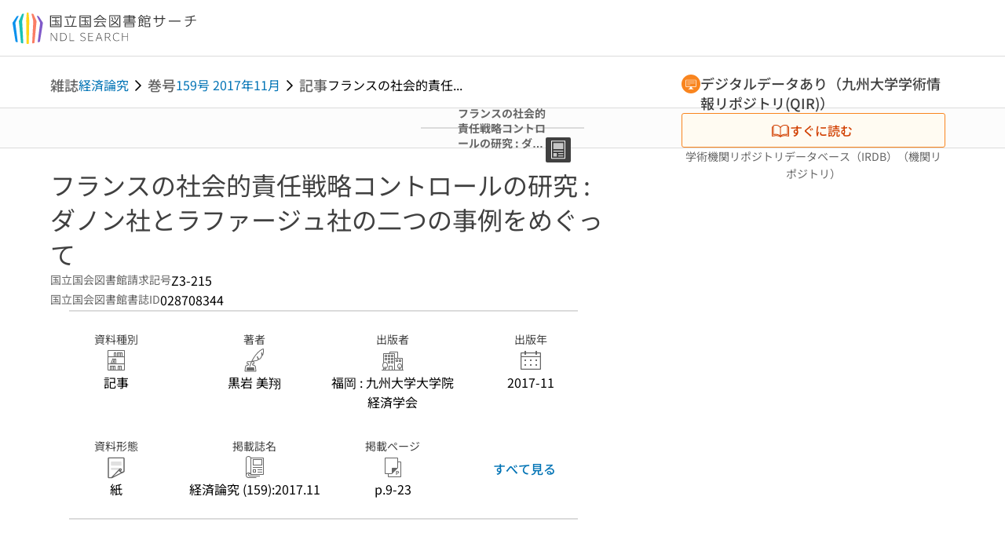

--- FILE ---
content_type: text/css; charset=utf-8
request_url: https://ndlsearch.ndl.go.jp/_nuxt/PagesBeforeCartRcopyDialog.C2K-yhJm.css
body_size: 2266
content:
[data-v-12f731ed] .pages-request-dialog-copy-index-color>.base-layout-row{flex-direction:column}[data-v-34abf37e] .ui-parts-input-radio .base-input-radio:disabled+label{color:#666}[data-v-34abf37e] .ui-parts-input-radio .base-input-radio:checked+label{color:#000}.inline-flex[data-v-34abf37e]{align-items:center;display:inline-flex}.question-link-to-help[data-v-34abf37e]:visited{color:#0073b5}@media (min-width:744px),print{.pages-request-dialog-copy-input[data-v-cf52a4ce]{margin:0 -24px;padding:2rem 1.5rem}}@media only screen and (max-width:743px){.pages-request-dialog-copy-input[data-v-cf52a4ce]{margin:0 -24px;padding:2rem 1.5rem}}.base-layout-column-textarea[data-v-cf52a4ce]{width:100%}@media (min-width:744px),print{.pages-request-dialog-copy-describe[data-v-cf52a4ce]{padding-left:136px}}.question-link-to-help[data-v-cf52a4ce]:visited{color:#0073b5}.panel[data-v-83e1c47b]{overflow:auto;padding:2rem}.full-width-input[data-v-83e1c47b]{width:100%}.input-and-error[data-v-83e1c47b]{display:flex;flex-flow:column}ul[data-v-83e1c47b]{list-style:disc}.make-space[data-v-83e1c47b]{margin-bottom:1em}h2[data-v-83e1c47b]{font-size:110%;font-weight:700}.position-left[data-v-83e1c47b]{display:flex;justify-content:left}.input-and-delete[data-v-83e1c47b]{align-items:center;display:flex;justify-content:space-between}.add[data-v-83e1c47b]{display:flex;justify-content:center}.position-center[data-v-83e1c47b]{text-align:center}.message[data-v-83e1c47b]{display:flex;flex-direction:column}.question-link-to-help[data-v-83e1c47b]:visited{color:#0073b5}.open-rcopy-help-dialog[data-v-83e1c47b]{padding-right:2px}[data-v-1038d59b] .pages-request-dialog-copy-index-color>.base-layout-row{flex-direction:column}.panel[data-v-0348394b]{overflow:auto;padding:2rem}.full-width-input[data-v-0348394b]{width:100%}.input-and-error[data-v-0348394b]{display:flex;flex-flow:column}ul[data-v-0348394b]{list-style:disc}.make-space[data-v-0348394b]{margin-bottom:1em}h2[data-v-0348394b]{font-size:110%;font-weight:700}.position-left[data-v-0348394b]{display:flex;justify-content:left}.input-and-delete[data-v-0348394b]{align-items:center;display:flex;justify-content:space-between}.add[data-v-0348394b]{display:flex;justify-content:center}.position-center[data-v-0348394b]{text-align:center}.message[data-v-0348394b]{display:flex;flex-direction:column}.question-link-to-help[data-v-0348394b]:visited{color:#0073b5}p[data-v-4b00ed0e]{white-space:pre-wrap}.caution[data-v-4b00ed0e]{background-color:#f7fbfc}.position-center[data-v-ee8294c3]{text-align:center}.message[data-v-ee8294c3]{display:flex;flex-direction:column}.question-link-to-help[data-v-ee8294c3]:visited{color:#0073b5}
